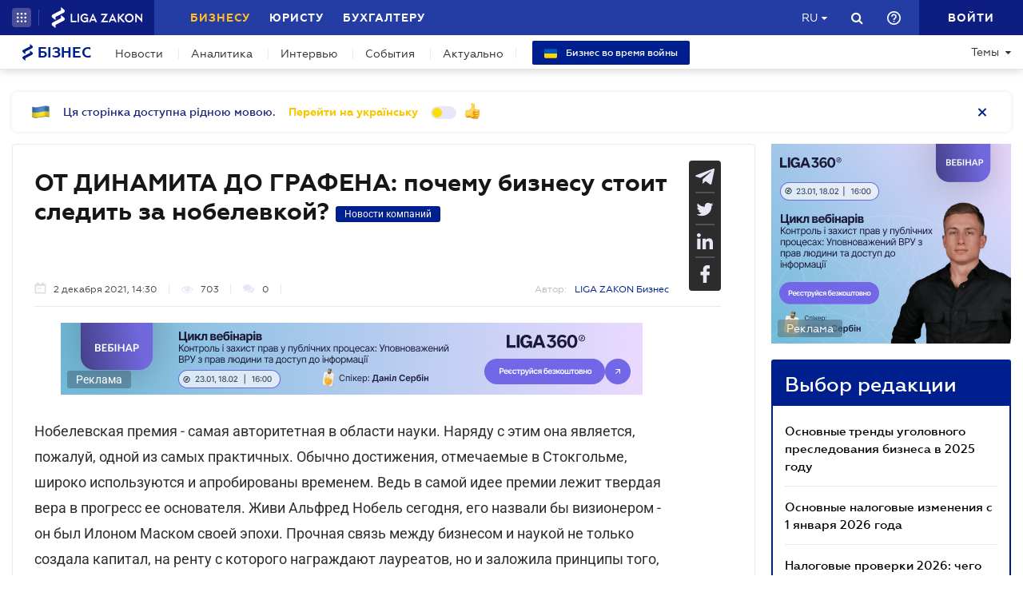

--- FILE ---
content_type: text/javascript
request_url: https://biz.ligazakon.net/js/dist/SJS/subscriptionModal.min.js
body_size: -50
content:
"use strict";$(document).ready((function(){$('a[href*="#lz-pop-up-subscribe"]').on("click",(function(n){return n.preventDefault(),$("#subscription_modal").modal("show"),!1})),$("#subscription_modal").on("shown.bs.modal",(function(n){$(".lz-header-main").addClass("lower_z_index_main_popup"),$(".main_menu_section").addClass("lower_z_index_main_popup")})),$("#subscription_modal").on("hidden.bs.modal",(function(n){$(".lz-header-main").removeClass("lower_z_index_main_popup"),$(".main_menu_section").removeClass("lower_z_index_main_popup")}))}));